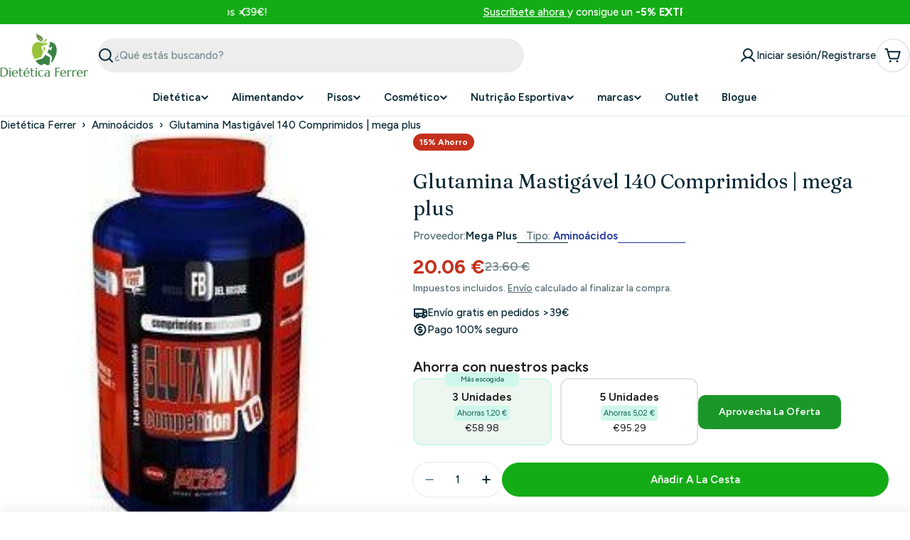

--- FILE ---
content_type: application/javascript
request_url: https://static-bundle.aov.ai/scripttag/aov-offer-assets_src_components_atoms_AdvancedCheckbox_index_js-assets_src_components_organisms_Preview-814fd7.c12dd8a0bcac5e57.bundle.js
body_size: 9279
content:
"use strict";(self.aovOfferChunkLoader=self.aovOfferChunkLoader||[]).push([["assets_src_components_atoms_AdvancedCheckbox_index_js-assets_src_components_organisms_Preview-814fd7"],{7998(e,t,r){r.d(t,{A:()=>l});var i=r(1601),a=r.n(i),n=r(6314),o=r.n(n)()(a());o.push([e.id,".Avada-Checkbox__Wrapper{width:16px;height:16px;border-radius:4px;background:#fff;border:1px solid #000;display:flex;align-items:center;justify-content:center;position:relative}.Avada-Checkbox__Wrapper .Avada-Checkbox__Control{position:absolute;inset:0;display:flex;align-items:center;justify-content:center}.Avada-Checkbox__Wrapper .Avada-Checkbox__Control svg{width:100%;height:100%}",""]);let l=o},8737(e,t,r){r.d(t,{A:()=>l});var i=r(1601),a=r.n(i),n=r(6314),o=r.n(n)()(a());o.push([e.id,'.Avada-Bundle-Branding-Container{display:flex;justify-content:center;align-items:center;width:100%}.Avada-Bundle-Branding-Container span{text-align:center;margin-bottom:4px;margin-left:2px;font-weight:400;font-family:"Assistant"}.Avada-Bundle-Branding-Container span strong{font-family:"Assistant"}',""]);let l=o},5191(e,t,r){r.d(t,{A:()=>l});var i=r(1601),a=r.n(i),n=r(6314),o=r.n(n)()(a());o.push([e.id,".Avada-Offer__Price{display:flex;row-gap:4px;flex-direction:column;align-items:end}.Avada-Offer__Price .Avada-Offer__PriceDiscount{font-weight:500;max-width:100%}.Avada-Offer__Price .Avada-Offer__PriceDiscount span{font-weight:400 !important}.Avada-Offer__Price .Avada-Offer__PriceDefault{font-size:13px;font-weight:400;color:#222;opacity:.8;text-decoration:line-through;max-width:100%}.Avada-Offer__Price .Avada-Offer__PriceUnit{color:#222;font-size:13px;font-weight:400;max-width:100%}.Avada-Volume__Content--Horizontal .Avada-Offer__Price:has(.Avada-Offer__PriceUnit){flex-direction:row !important;flex-wrap:wrap;justify-content:end;column-gap:4px !important;align-items:baseline !important}.Avada-Volume__Content--Horizontal .Avada-Offer__Price:has(.Avada-Offer__PriceUnit) .Avada-Offer__PriceDiscount span{display:none}.Avada-Volume__Content--Horizontal .Avada-Offer__Price:has(.Avada-Offer__PriceUnit) .Avada-Offer__PriceUnit{flex-basis:100%;text-align:right}.Avada-Offer__PriceDiscount--Gift{display:flex;padding:2px 8px;justify-content:center;align-items:center;gap:8px;border-radius:4px}",""]);let l=o},4597(e,t,r){r.d(t,{A:()=>b});var i=r(9028);r(1525);var a=r(9067),n=r.n(a),o=r(5072),l=r.n(o),d=r(7825),s=r.n(d),c=r(7659),u=r.n(c),f=r(5056),p=r.n(f),m=r(540),h=r.n(m),g=r(1113),_=r.n(g),y=r(7998),A={};A.styleTagTransform=_(),A.setAttributes=p(),A.insert=u().bind(null,"head"),A.domAPI=s(),A.insertStyleElement=h(),l()(y.A,A),y.A&&y.A.locals&&y.A.locals;var v=r(9040);let w=({checked:e=!1,onChange:t=()=>{},bgColor:r="black",borderColor:a="black",isTriggerProduct:n=!1})=>{let o=e?{scale:"1.25",background:n?"transparent":r,borderColor:n?"transparent":a}:{borderColor:"#333",opacity:.5};return(0,i.Y)("div",{className:(0,v.J)(["Avada-Checkbox__Wrapper",e&&"Avada-Checkbox__Wrapper--Checked"]),onClick:()=>{n||t(!e)},style:o,children:(0,i.Y)("div",{className:"Avada-Checkbox__Control",children:e&&(0,i.Y)("svg",{viewBox:"0 0 20 20",style:{color:"#ffffff"},children:(0,i.Y)("path",{fillRule:"evenodd",d:"M15.78 5.97a.75.75 0 0 1 0 1.06l-6.5 6.5a.75.75 0 0 1-1.06 0l-3.25-3.25a.75.75 0 1 1 1.06-1.06l2.72 2.72 5.97-5.97a.75.75 0 0 1 1.06 0Z",fill:"currentColor"})})})})};w.propTypes={checked:n().bool,onChange:n().func,bgColor:n().string,borderColor:n().string,isTriggerProduct:n().bool};let b=w},2016(e,t,r){r.d(t,{A:()=>y});var i=r(9028);r(1525);var a=r(5072),n=r.n(a),o=r(7825),l=r.n(o),d=r(7659),s=r.n(d),c=r(5056),u=r.n(c),f=r(540),p=r.n(f),m=r(1113),h=r.n(m),g=r(8737),_={};_.styleTagTransform=h(),_.setAttributes=u(),_.insert=s().bind(null,"head"),_.domAPI=l(),_.insertStyleElement=p(),n()(g.A,_),g.A&&g.A.locals&&g.A.locals;let y=()=>(0,i.FD)("div",{className:"Avada-Bundle-Branding-Container",children:[(0,i.FD)("svg",{xmlns:"http://www.w3.org/2000/svg",width:"30",height:"20",viewBox:"0 0 18 15",fill:"none",children:[(0,i.FD)("g",{clipPath:"url(#clip0_2713_11173)",children:[(0,i.Y)("rect",{width:"1.71521",height:"6.23695",rx:"0.857607",transform:"matrix(-0.866039 0.499976 0.500024 0.866012 3.96922 3.00818)",fill:"#616161"}),(0,i.Y)("rect",{width:"1.71521",height:"6.23695",rx:"0.857607",transform:"matrix(0.866039 0.499976 -0.500024 0.866012 3.33365 3.00818)",fill:"#616161"}),(0,i.Y)("rect",{width:"1.71521",height:"6.23695",rx:"0.857607",transform:"matrix(0.866039 -0.499976 -0.500024 -0.866012 15.3801 9.26794)",fill:"#616161"}),(0,i.Y)("rect",{width:"1.71521",height:"6.23695",rx:"0.857607",transform:"matrix(-0.866039 -0.499977 0.500024 -0.866012 16.0157 9.26794)",fill:"#616161"}),(0,i.Y)("path",{d:"M12.4976 6.14789C12.4976 7.70743 11.2333 8.97169 9.67376 8.97169C8.11422 8.97169 6.84996 7.70743 6.84996 6.14789C6.84996 4.58835 8.11422 3.3241 9.67376 3.3241C11.2333 3.3241 12.4976 4.58835 12.4976 6.14789ZM8.54424 6.14789C8.54424 6.77171 9.04994 7.27741 9.67376 7.27741C10.2976 7.27741 10.8033 6.77171 10.8033 6.14789C10.8033 5.52408 10.2976 5.01838 9.67376 5.01838C9.04994 5.01838 8.54424 5.52408 8.54424 6.14789Z",fill:"#616161"})]}),(0,i.Y)("defs",{children:(0,i.Y)("clipPath",{id:"clip0_2713_11173",children:(0,i.Y)("rect",{width:"18.4304",height:"10.5316",fill:"white",transform:"translate(0.468414 0.697754)"})})})]}),(0,i.FD)("span",{style:{fontSize:"13px"},children:[" Powered by ",(0,i.Y)("strong",{children:"AOV Bundle"})]})]})},632(e,t,r){r.d(t,{A:()=>k});var i=r(9028),a=r(544),n=r(4194),o=r(2777),l=r(1898),d=r(9067),s=r(1525),c=r(5072),u=r.n(c),f=r(7825),p=r.n(f),m=r(7659),h=r.n(m),g=r(5056),_=r.n(g),y=r(540),A=r.n(y),v=r(1113),w=r.n(v),b=r(5191),C={};C.styleTagTransform=w(),C.setAttributes=_(),C.insert=h().bind(null,"head"),C.domAPI=p(),C.insertStyleElement=A(),u()(b.A,C),b.A&&b.A.locals&&b.A.locals;var x=r(1283),D=r(9420);r(2459);var P=r(5725),S=r(9711),N=r(9040),O=r(711);function T({currency:e,price:t,basePriceAll:r=null,discountedPrice:d=null,rate:c=1,unit:u={},showOriginPrice:f=!0,isUseCurrentPrice:p=!1,discountValue:m=null,discountType:h=null,isGift:g=!1,quantity:_=1,textFreeDefault:y="Free",onSavingCalculated:A=()=>{},isBuyXGetX:v=!1}){let{dataOffer:w,setting:b,shop:C}=(0,s.useContext)(a.l),{freeGiftText:T="GIFT",textDefaultColor:k,textColor:q,tagColor:L,backgroundTag:F}=b,{showUnitPrice:U=!1,unitPriceLabel:Y="/each",isUsePriceRounding:E=!1,decimalPriceRounding:M=".00"}=w,I=m??w.discountValue,B=h??w.discountType,V=window?.Shopify?.shop||C.shopifyDomain,G=w.type===D.li,R=x.M[V]?.textFree||y,j=x.M[V]?.textGift||T,$=(!!x.M[V]?.isShowUnitPrice||U)&&G,z=0===Number(I)&&[n.vk,n.hH].includes(B)&&G,H=(r=!0)=>{if(B===n.RG)return R;let i=B===n.vk?I:I*(p&&C?.rate||1),a=$&&B!==n.vk?i/_:i||0,s=null!==d?parseFloat(d):(0,l.d)({price:$?t/_:t||0,type:B||n.vk,discount:a}),u=null!==d?c:p?1:c,f=(0,P.i)({value:s*u,isUsePriceRounding:!v&&E,decimalPriceRounding:M});if(!r)return f;let m=(0,S.A)(s);return m||(0,o.v)({currency:e,value:f})},J=(i=!0)=>{let a=null!==r?r:t,n=$?a/_:a||0,l=(0,P.i)({value:n*c,isUsePriceRounding:!z&&E&&!v,decimalPriceRounding:M});if(!i)return l;let d=(0,S.A)(l);return d||(0,o.v)({currency:e,value:l})};return(0,i.FD)("div",{className:"Avada-Offer__Price",children:[(0,i.Y)(()=>{let e=H(!1),t=H(!0),r=g?j:t,a=z?J():r,n=$&&![R,j].includes(r),o=J(!1),l=isNaN(o-e)?0:o-e;return(0,s.useEffect)(()=>{A&&l>0&&!isNaN(l)&&A(l)},[l]),(0,i.Y)("div",{className:(0,N.J)(["Avada-Offer__PriceDiscount",g&&"Avada-Offer__PriceDiscount--Gift"]),style:G?{}:{color:g?L:k,...g&&{backgroundColor:F}},children:(0,i.FD)(i.FK,{children:[(0,i.Y)("span",{className:"AOV-Offer__DiscountPrice",children:a}),n&&(0,i.Y)("span",{className:"AOV-Offer__UnitPriceLabel",children:Y})]})})},{}),(0,i.Y)(()=>{if(z||0===I&&!v||!f)return null;let e=J(),t=$&&e!==R;return(0,i.FD)("div",{className:"Avada-Offer__PriceDefault",style:G?{}:{color:q},children:[(0,i.Y)("span",{className:"AOV-Offer__BasePrice",children:e}),t&&(0,i.Y)("span",{className:"AOV-Offer__UnitPriceLabel",children:Y})]})},{}),(0,i.Y)(()=>{if(!u)return null;let r=null!==d?parseFloat(d):(0,l.d)({price:t||0,type:B||n.vk,discount:m}),a=(0,O.nI)({variant:{price:r,unitPriceMeasurement:u},currency:e,rate:c});return a?(0,i.Y)("div",{className:"Avada-Offer__PriceUnit",children:a}):null},{})]})}T.propTypes={currency:d.string,price:d.oneOfType([d.number,d.string]),basePriceAll:d.number,discountedPrice:d.number,rate:d.number,unit:d.object,showOriginPrice:d.bool,isUseCurrentPrice:d.bool,discountValue:d.oneOfType([d.number,d.string]),discountType:d.string,isGift:d.bool,quantity:d.number,textFreeDefault:d.string,onSavingCalculated:d.func,isBuyXGetX:d.bool};let k=T},2480(e,t,r){r.d(t,{A:()=>C});var i=r(9028),a=r(2016),n=r(1525),o=r(9067),l=r.n(o);let d=({disabled:e,status:t,setting:r,handleAddToCart:a,isPreview:n,text:o="Add to cart",textSuccess:l="ITEM ADDED TO YOUR CART",maxQuantity:d=100,isVolume:c=!1})=>{let{buttonColor:u,textButtonColor:f}=r,p=d>0,m=c?{}:{backgroundColor:u,color:f};return n||(m.fontSize="14px"),(0,i.Y)("button",{onClick:e=>{e.preventDefault(),p&&a(e)},className:`Avada-Offer__ButtonAddToCart ${e?"-disabled":""}`,disabled:e||!p,style:m,"aria-busy":"loading"===t,"aria-live":"polite",children:p?(0,i.Y)(s,{status:t,text:o,textSuccess:l}):"Sold out"})},s=({status:e,text:t,textSuccess:r})=>{switch(e){case"loading":return(0,i.Y)("div",{className:"Avada-Offer__ButtonAddToCartLoading","aria-label":"Adding to cart"});case"done":return(0,i.FD)("div",{className:"Avada-Offer__ButtonAddToCartDone",style:{display:"flex",justifyContent:"center",alignItems:"center"},children:[(0,i.Y)("span",{className:"Avada-Offer__ButtonAddToCartDone--Icon",children:(0,i.Y)("svg",{width:"20",height:"20",viewBox:"0 0 20 20",fill:"white",xmlns:"http://www.w3.org/2000/svg","aria-hidden":"true",children:(0,i.Y)("path",{fillRule:"evenodd",clipRule:"evenodd",d:"M7.29325 14.7066L4.29325 11.7066C3.90225 11.3156 3.90225 10.6836 4.29325 10.2926C4.68425 9.90159 5.31625 9.90159 5.70725 10.2926L7.94325 12.5286L14.2413 5.34959C14.6012 4.92959 15.2323 4.88159 15.6503 5.24059C16.0703 5.60059 16.1192 6.23059 15.7592 6.64959L8.75925 14.6496C8.57825 14.8616 8.31625 14.9876 8.03825 14.9986C7.73525 14.9996 7.48025 14.8946 7.29325 14.7066Z"})})}),(0,i.Y)("span",{children:r})]});default:return t}};d.propTypes={text:l().string,disabled:l().bool,status:l().string,maxQuantity:l().number,handleAddToCart:l().func,setting:l().object,textSuccess:l().string,isPreview:l().bool,isVolume:l().bool},s.propTypes={status:l().string,text:l().string,textSuccess:l().string};var c=r(632),u=r(1283);let f=["hayahalmuslimah.myshopify.com","thong-local-testing.myshopify.com"];var p=r(544),m=r(2644),h=r(6245),g=r(105),_=r(9420),y=r(2777),A=r(1426),v=r(9423),w=r(9040);function b({totalPrice:e,totalDiscount:t,initialSelectedProducts:r=[],selectedProducts:o=[],productsAddToCart:l=[],isPreview:s=!0,setHasShowOffer:b,isMobile:C=!1,status:x,setStatus:D=()=>{},customData:P={},sellingPlanId:S=""}){let{dataOffer:N,translations:O={},setHasShowOfferWrapper:T=()=>{},setting:k,shop:q,previewTranslation:L={}}=(0,n.useContext)(p.l),{layout:F,actionColor:U,actionTextColor:Y}=k,E=(N.layout??F)===_.vf,M=N?.type===_.li,I=N.customPriced?1:q?.rate||1,B=M?{...A.zz,...k.volumeDiscount,...L}:{...k,...L},V=window?.Shopify?.shop||q.shopifyDomain,G=window?.Shopify?.locale,R=u.M[V]?.customText,j=!!R&&!!G,$=(j?R?.[G]?.total:R?.total)||B?.totalLabel||"Total for {{total_items}} items",z=B?.discountSaveLabel||"Save {{discounted_amount}}",H=(j?R?.[G]?.addToCart:R?.addToCart)||B?.addToCartLabel||"Add to cart",J=B?.itemAddedToCartLabel||"ITEM ADDED TO YOUR CART";return(0,i.FD)("div",{className:(0,w.J)(["Avada-Offer__Footer",C&&"Avada-Offer__Footer-Mobile"]),children:[!M&&(0,i.Y)("div",{className:"Avada-Offer__TotalPrice",children:(0,i.FD)("div",{className:"Avada-Offer__TotalDiscount","aria-live":"polite","aria-atomic":"true",children:[(0,i.Y)("div",{className:"Avada-Offer__TotalText",children:$.replaceAll("{{total_items}}",f.includes(V)?o.length:0===o.length?"0":o.length.toString())}),(0,i.Y)(c.A,{price:e,discountedPrice:e-t,currency:q?.currency,rate:I,showOriginPrice:!!t}),N.enabledDiscount&&0!==t&&(0,i.Y)("div",{className:"Avada-Offer__DiscountValue",style:{color:Y,backgroundColor:U},role:"status","aria-label":`You save ${(0,y.v)({currency:q?.currency,rate:I,value:parseFloat(t)})}`,children:z.replaceAll("{{discounted_amount}}",(0,y.v)({currency:q?.currency,rate:I,value:parseFloat(t)}))})]})}),(0,i.Y)(d,{disabled:!o.length,text:H,textSuccess:J,status:x,handleAddToCart:()=>s?b(!1):(0,h.A)({customData:P})?void 0:(0,m.h)({dataOffer:N,selectedProducts:l,initialSelectedProducts:r,setStatus:D,setting:k,handleNext:()=>{s||T(!1)},customData:P,sellingPlanId:S}),setting:B,translation:O,isPreview:s,isHorizontalLayout:E,isVolume:M}),!(0,v.A)(q)&&!(0,g.cM)(B)&&!M&&!B?.isHideBranding&&(0,i.Y)(a.A,{})]})}b.propTypes={totalPrice:l().number,totalDiscount:l().number,initialSelectedProducts:l().array,selectedProducts:l().array,productsAddToCart:l().array,isPreview:l().bool,setHasShowOffer:l().func,isMobile:l().bool,status:l().string,setStatus:l().func,customData:l().object,sellingPlanId:l().string};let C=b},7700(e,t,r){r.d(t,{$:()=>i});let i="loading"},3061(e,t,r){r.d(t,{mD:()=>i});let i=["black-friday-up-sell","thanksgiving-up-sell","christmas-up-sell","new-year-up-sell"]},9711(e,t,r){r.d(t,{A:()=>i});let i=e=>{if(!window?.AVADA_BUNDLE?.setting?.allowIntegrate3rdPartyCurrencyApps)return null;if(window?.bucksCC?.metaConfig?.active)try{var t=window?.bucksCC?.appConverter(e)||"";if("string"!=typeof t)return t;let r=document.createElement("textarea");return r.innerHTML=t,r.value}catch(e){return console.error("Error converting price with BUCKS app:",e),null}return"wellvy.myshopify.com"===window.Shopify.shop&&window.Currency&&window.Currency.convertAndFormat&&e?window.Currency.convertAndFormat(100*e):null}},6245(e,t,r){r.d(t,{A:()=>l,h:()=>o});var i=r(9793);let a=()=>!(0,i.isEmpty)(window.Cloudlift?.upload)&&window?.AVADA_BUNDLE?.setting?.allowIntegrateUploadLiftApp,n=({setCustomData:e,fileId:t,action:r})=>{t&&e(e=>{let i=e.uploadLiftData||[];switch(r){case"add":return i.includes(t)?e:{...e,uploadLiftData:[...i,t]};case"remove":return{...e,uploadLiftData:i.filter(e=>e!==t)};default:return e}})};function o({setCustomData:e=()=>{}}){if(!a())return()=>{};let t=t=>{n({setCustomData:e,fileId:t.detail.uuid,action:"add"})},r=t=>{n({setCustomData:e,fileId:t.detail.uuid,action:"remove"})};return window.addEventListener("upload:added",t),window.addEventListener("upload:removed",r),()=>{window.removeEventListener("upload:added",t),window.removeEventListener("upload:removed",r)}}let l=({customData:e})=>!!a()&&!(e?.uploadLiftData?.length>0)&&(d(),!0),d=()=>{s();let e=document.querySelector(".cl-upload--wrapper");if(!e)return;let t=c();e.parentNode.appendChild(t),u(t),f(t)},s=()=>{document.querySelector(".Avada-UploadLift__Notification")?.remove()},c=()=>{let e=document.createElement("div");return e.className="Avada-UploadLift__Notification",e.textContent="Please upload a file",e.style.cssText=`
    background-color: #fee2e2;
    color: #ef4444;
    padding: 10px;
    text-align: center;
    border-radius: 4px;
    font-weight: 500;
  `,e},u=e=>{e.scrollIntoView({behavior:"smooth",block:"center"})},f=e=>{setTimeout(()=>e.remove(),5e3)}},2644(e,t,r){r.d(t,{h:()=>b});var i=r(216),a=r(2154),n=r(4194),o=r(6292),l=r(1574),d=r(6092),s=r(8156),c=r(9420),u=r(7766),f=r(244),p=r(3807),m=r(8635),h=r(3863);let g=async(e=[])=>{if(window?.fbq&&"function"==typeof window.fbq&&window?.AVADA_BUNDLE?.setting?.allowTrackingAddToCartEventMetaPixel)try{let t=function(e=[]){return Object.values(e.filter(e=>e?.variantId).map(({id:e,variantId:t,price:r,quantity:i})=>({key:`${String(t)}|${Number(r)||0}`,data:{id:Number(e),sku:Number(t),quantity:Number(i)||1,item_price:Number(r)||0,currency:window?.Shopify?.currency?.active||"USD"}})).reduce((e,{key:t,data:r})=>(e[t]?e[t].quantity+=r.quantity:e[t]=r,e),{}))}(e),r=[...new Set(e.map(e=>Number(e.id)))],i=t.reduce((e,t)=>{let r=Number(t.quantity)||0;return e+r},0),a=t.reduce((e,t)=>{let r=Number(t.item_price)||0,i=Number(t.quantity)||0;return e+r*i},0);window.fbq("track","AddToCart",{content_ids:r,content_type:"product_group",contents:t,content_name:window?.AVADA_BUNDLE?.product?.title||"",currency:window?.Shopify?.currency?.active||"USD",num_items:i,value:a})}catch(e){console.error("Meta Pixel AddToCart error:",e)}};var _=r(7700),y=r(8470),A=r(6015),v=r(5753),w=r(9793);let b=async({dataOffer:e={},setStatus:t,selectedProducts:r,handleNext:b=()=>{},setting:x=window?.AVADA_BUNDLE?.setting,originalCartPayload:D={},sellingPlanId:P=""})=>{t(_.$);let S=r.find(e=>e.isTriggerProduct),N=String(S?.id||window.AVADA_BUNDLE.product?.id),{type:O,id:T,excludeTriggerProduct:k,enableMinProduct:q,minProductQty:L,code:F,actionRedirect:U}=e,Y="fbt"===O,E=O===c.li,M=((e=12,t=!0)=>{let r=Math.random().toString(36).substring(2,e);return t?r.toUpperCase():r})(5),I={...C(D,x),...(0,v.A)()},B=[...r].filter(Boolean).map(e=>{let t={offerId:T};Y&&(t.groupKey=M,e.isGift&&(t.giftFromId=N),e.isTriggerProduct&&(t.isTrigger=!0),q&&(t.minQty=L+ +!k)),e.isGift&&E&&(t.giftFromId=N);let r={[c.g]:JSON.stringify(t),...!e.isGift&&I};return{id:parseInt(e.variantId),quantity:e.quantity,properties:r,...!e.isGift&&((e="")=>{if(e)return{selling_plan:e};if(window?.appstleSelectedSellingPlan)return{selling_plan:window?.appstleSelectedSellingPlan};if(window?.AVADA_BUNDLE?.setting?.sellingPlanSelector){let e=document.querySelector(window?.AVADA_BUNDLE?.setting?.sellingPlanSelector),t=e?.querySelector('input[name="selling_plan"]')?.value;if(t)return{selling_plan:t}}return{}})(P)}}).filter(e=>e.id),V=await (0,i.A)(a.QA,{data:{items:((e,t)=>{let{addMoreItems:r,payloadVariantIds:i}=window?.AVADA_BUNDLE?.setting,a=[...e];if(i&&t?.items?.length){let e=i.split(",").map(e=>parseInt(e.trim())).filter(e=>!isNaN(e)&&e>0);if(e.length){let r=t.items.filter(t=>e.includes(parseInt(t.id))),i=new Set(a.map(e=>e.id));a=[...a,...r.filter(e=>!i.has(parseInt(e.id)))]}}if(r){let e=parseInt(window?.AVADA_BUNDLE?.product?.id),t=Function(`return ${r.trim()}`)(),i=new Set(a.map(e=>e.id));a=[...a,...t.filter(t=>!i.has(parseInt(t.id))&&(!t.forIds||!(t.forIds.length>0)||e&&t.forIds.includes(e))).map(({forIds:e,...t})=>t)]}return a})(B,D)}});await g(r);let G=new o.A,{token:R,discount_codes:j}=await G.getCartData();if(!j?.find(e=>e.code===F)?.code||x?.isAtcOptimizationDisabled){let e=x?.applyDiscountCodeDelay||0;e&&await (0,w.delay)(e);let t=function({discountCodes:e=[],discountCodeToAdd:t=""}){return Array.from(new Set([...[...window?.AVADA_BUNDLE?.setting?.allowAddFGCodes&&window?.AVADA_FREE_GIFTS?.freeGiftCodes||[],...e].filter(e=>e.applicable).map(e=>e.code)||[],t]))}({discountCodes:j,discountCodeToAdd:F})||[];await (0,l.s)({discountCodes:t,cartId:"gid://shopify/Cart/"+R})}if(t("done"),(0,s.M)()&&(0,d.$O)(),U===n.G1)return(0,a.Nl)();if(x?.isRedirectCartPage||U===n.qY)return(0,a.Nl)(a.sN);if((0,m.M)())return await (0,h.ad)(),b();if((0,y.A)())return;let $=await (0,i.A)(`/?sections=${(0,d.UH)()}`,{successCallback:e=>{(0,d.Jz)(e)}});return(0,f.U)({cartResponse:V,sections:$,cartItems:B}),x?.notAllowClickCartIcon||(await (0,h.ad)(),(0,u.U)(x?.queryPopupCart)),await (0,A.A)(),!function(e){if(window?.Shopify?.shop!=="altenewwholesale.myshopify.com")return;let t=new DOMParser,r=e?.header;if(!r)return;let i=t.parseFromString(r,"text/html").querySelector(".cart-link .cart-link__bubble"),a=document.querySelectorAll(".cart-link .cart-link__bubble");i&&a&&a.forEach(e=>{e.textContent=i.textContent})}($),(0,p.r)(x?.removeLoadingATC),b()},C=(e={},t=window?.AVADA_BUNDLE?.setting)=>{if(!t?.allowAddItemsPropertiesToCart)return{};let r=window.getEasifyProperties?window.getEasifyProperties():{};return{...e?.items?.[0]?.properties,...r}}},9040(e,t,r){r.d(t,{J:()=>i});let i=(e=[])=>e.filter(Boolean).join(" ")},9282(e,t,r){r.d(t,{A:()=>a});var i=r(8644);let a=(e,t="")=>{if(!e)return i.e0;let r=e.replace(/_x\d+(\.(gif|jpe?g|tiff?|png|webp|bmp))/gi,"$1");if(!t)return r;let a=r.includes("?")?"&":"?";return`${r}${a}${t}`}},6439(e,t,r){r.d(t,{A:()=>c});var i=r(1525),a=r(4194),n=r(1860),o=r(1283),l=r(9420),d=r(1898),s=r(9793);function c({dataOffer:e,initialSelectedProducts:t=[],shop:r,setting:c,activeVolume:u}){let{autoSelectOfferedItems:f=!0,triggerProducts:p=[],enabledDiscount:m=!1,discountValue:h=0,excludeTriggerProduct:g=!1,enableMinProduct:_=!1,minProductQty:y=1,type:A,discountInformation:v=[],discountType:w,customPriced:b=!1}=e,C=window?.Shopify?.shop||r?.shopifyDomain,x=p?.[0]||n.y["0"],D=n.y["2"],P=e=>{let t=o.M[C]?.isDeselectedOfferProducts;if(!(!f||t||c.isDeselectedOfferProducts))return e;let r=Number(c.selectedOfferProductLimit)||0;return e.slice(0,1+Math.max(0,r))},S=P(t),[N,O]=(0,i.useState)(S),T=e=>e.reduce((e,t)=>{if(t.isGift)return e;let i=b?1:r?.rate||1;return e+(t.isUseCurrentPrice?t.price/i:parseFloat(t.price))*t.quantity},0).toFixed(2),k=parseFloat((0,i.useMemo)(()=>T(N),[N,r?.rate])),q=parseFloat((0,i.useMemo)(()=>T(N.filter(e=>!e.isTriggerProduct)),[N,r?.rate])),L=(0,i.useMemo)(()=>N.filter(e=>!g||!e.isTriggerProduct).reduce((e,{price:t,isGift:r})=>e+(r?0:parseFloat(t-h<=0?t:h)),0).toFixed(2),[N]),F=(0,i.useMemo)(()=>{let r=N.find(e=>e.isTriggerProduct),i=N.filter(e=>!e.isGift&&!e.isTriggerProduct);if(!(_?i.length>=y:i.length===t.filter(e=>!e.isGift&&!e.isTriggerProduct).length&&i.length>0)||!m||!r)return"0.00";let n=g?q:k,o=parseFloat(e.discountValue||0);switch(e.discountType){case a.hH:return L;case a.aT:return(o>n?n:o).toFixed(2);default:return(o/100*n).toFixed(2)}},[N,t,e,L,k]),U=(0,i.useMemo)(()=>{let e=v?.find((e,t)=>t===u);return(0,s.isEmpty)(e)?k:(0,d.d)({price:k,type:w,discount:e?.discountValue})},[N,u,k]);return(0,i.useEffect)(()=>{(t.length||A!==l.li)&&O(P(t))},[JSON.stringify(t)]),{totalDiscount:F,selectedProducts:N,setSelectedProducts:O,totalPrice:k,discountedPrice:0,randomOfferProduct:D,triggerProduct:x,finalPriceVolumeDiscount:U}}},105(e,t,r){r.d(t,{D2:()=>a,KI:()=>d,PU:()=>o,cM:()=>l,hd:()=>n});let i="2024-11-11",a="2025-08-12",n="affiliate",o="partner_test",l=(e,t=i)=>(e?.createdAt?new Date(e.createdAt):new Date)<new Date(t),d=e=>(e?.createdAt?new Date(e.createdAt):new Date)<new Date("2025-05-26")},2459(){[".00",".x0",".x9",".90",".95",".99"].map(e=>({label:e,value:e}))},5725(e,t,r){function i({value:e,isUsePriceRounding:t=!1,decimalPriceRounding:r=".00"}){if(!t)return e;let i=Math.floor(e),a=Number((e-i).toFixed(2)),n=Math.floor(10*a);switch(r){case".00":return Math.ceil(e);case".x0":if(a>=.9)return i+1;return i+Math.ceil(10*a)/10;case".x9":if(a>=.9)return i+.99;return i+n/10+.09;case".90":return i+.9;case".95":return i+.95;case".99":return i+.99;default:return e}}r.d(t,{i:()=>i}),r(2459)},3807(e,t,r){r.d(t,{d:()=>a,r:()=>i});let i=(e={})=>{let{btnCheckout:t=null,spinnerLoading:r=null,loadingClass:i=null,disabledAttribute:n=null}={...a(),...e},o=document.querySelector(t);o&&(o.classList.remove("btn--loading","is-loading",i),n&&o.removeAttribute(n),r&&o.querySelector(r)?.remove())},a=()=>{switch(window?.Shopify?.theme?.schema_name){case"aceno-fashion-home01":return{btnCheckout:"button.btn.btn--add-to-cart",spinnerLoading:".spinner-border",quantitySelector:".product-quantity .product-quantity__selector",loadingClass:"is-adding"};case"Aurora":return{btnCheckout:".product-form__btns .product-form__btn-wrapper button",spinnerLoading:".loading-spinner.btn__loading-spinner",quantitySelector:".product-quantity__wrap",loadingClass:"loading",disabledAttribute:"disabled"};case"Shapes":return{btnCheckout:'.product-block-buy-buttons form[action="/cart/add"] .add-to-cart-btn',spinnerLoading:".loading-spinner.btn__loading-spinner",quantitySelector:'data-island[x-data="Quantity"]',disabledAttribute:":disabled"};case"Pipeline":return{btnCheckout:".product__submit__buttons .btn--add-to-cart",quantitySelector:".product__block__quantity",disabledAttribute:":disabled",loadingClass:"loading"};case"ShowTime":return{btnCheckout:".form product-to-cart button[data-to-cart]",loadingClass:"!loading"};case"Eurus":return{quantitySelector:"div.product-form__quantity"};case"Wonder":return{quantitySelector:"quantity-counter"};case"Ella":return{quantitySelector:"product-form quantity-input"};default:return{btnCheckout:".product-single__form .payment-buttons .add-to-cart,.product-form__item--submit .product-form__cart-submit",quantitySelector:'.product-form__input.product-form__quantity,.product__section--qty.qty-selection,.product-info .quantity-selector,.quantity-submit-row .label,.quantity-submit-row :nth-child(2),div.product-form--atc > div > quantity-selector,.product-single__content .product-single__box .product-form__qty,.product--add-to-cart-form div[data-block-id="quantity"],.main-product-section .product-quantity-wrapper,.product-form div[data-block-type="quantity-selector"],.product-form .product-form__info-list .product-form__info-item--quantity,.product-form product-quantity,.product-form__quantity-submit .product-form__item--quantity,.product-details quantity-selector-component',errorMessage:".product-form .product-form__add .qty-error"}}}},9423(e,t,r){r.d(t,{A:()=>o});var i=r(105);let a=["6c1dd0-0a.myshopify.com","thong-local-testing.myshopify.com","timo-aov-bundle-dev-1.myshopify.com","kvixut-9g.myshopify.com"],n=["IN","CN","VN"];function o(e){return!(e?.reviewHackingDisabled||[...a].includes(e.shopifyDomain))&&([i.hd,i.PU,"trial","staff"].includes(e.shopifyPlan)||n.includes(e.countryCode)||e.email?.includes("@shopify.com")||"testingatshopify@gmail.com"===e.email||["audittesting.myshopify.com"].includes(e.shopifyDomain))}},1898(e,t,r){r.d(t,{d:()=>a});var i=r(4194);let a=({price:e,type:t,discount:r})=>{let a,n=parseFloat(e),o=parseFloat(r);switch(t){case i.vk:a=Math.max(0,n*(1-o/100));break;case i.hH:a=Math.max(0,n-o);break;case i.hW:a=o;break;case i.oR:case i.Rg:default:a=n}return a}}}]);